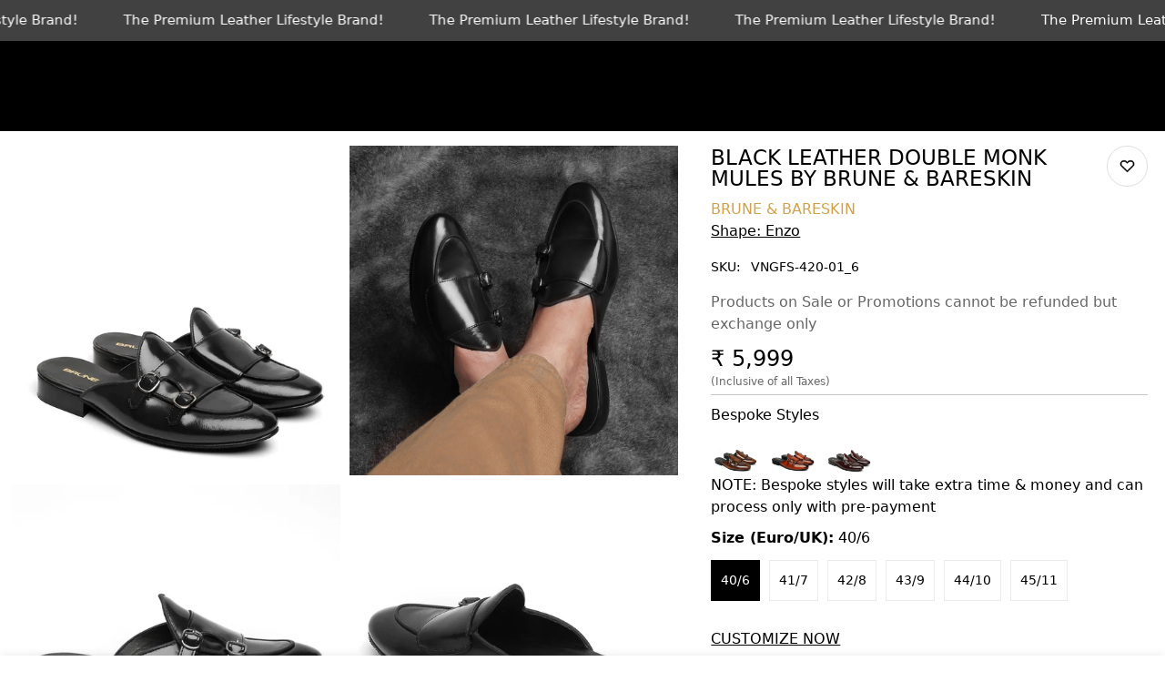

--- FILE ---
content_type: text/css
request_url: https://www.voganow.com/cdn/shop/t/86/assets/custom.css?v=132516355932946917811764581544
body_size: 4643
content:
.sf-mega-active .sf-header__bg{opacity:0!important}.animate_body{position:absolute;top:0;left:0;bottom:0;right:0;z-index:-1;background-size:contain}.m-header__right{z-index:9}.drt p{font-weight:600;font-size:16px}div#searchModalContainer{display:block}.savingPercent{color:#000;font-size:13px;padding:3px 5px;box-shadow:none;position:absolute;display:block;top:10px;left:5px}li.list-none[data_itme="Summer Sale"]{background:#bbb389}.boxxleft{float:left;width:54%}.box-block{max-width:100%;margin:40px auto;padding:0 10%}.boxxright{float:left;width:46%;position:relative;top:0%;-webkit-transform:translate(0,50%);-moz-transform:translate(0,50%);transform:translateY(50%)}span.inerimg{padding-left:20%;display:block}.boxxrightinner p{font-size:15px;font-family:"helvetica 55 roman";padding-left:20%;position:relative;top:22px}.inglink a{background:#151618;background-position-x:0%;background-position-y:0%;background-repeat:repeat;background-image:none;color:#fff;font-family:"helvetica 55 roman";text-transform:uppercase;font-size:13px;background-image:url(/cdn/shop/files/arrow_btn_bg.png?v=1577280725);background-repeat:no-repeat;padding:20px 0 20px 75px;background-position:0;min-width:250px;display:block;letter-spacing:2px}.boxblkcss .Container.Container--wide{max-width:1600px;padding:0}.section3.item{float:left;width:33.3%;position:relative;margin:0 0%}.section_left3{float:left;width:55%}.section_left3 .hovereffect{width:108%;height:100%;float:left;overflow:hidden;position:relative;text-align:center;cursor:default}.section_left3 .hovereffect a{display:block}.section_left3 .hovereffect a img{max-width:none;width:138%;transition:opacity .35s,transform .45s;-webkit-transform:translate3d(-19px,0,0);transform:translate3d(-19px,0,0);height:100%}.section_right3{float:left;width:45%;position:absolute;right:-26px;top:47%;-webkit-transform:translatey(0,50%);-moz-transform:translatey(0,50%);transform:translatey(0,50%)}.Container.Container--wide{padding:0 50px}button.globo-formbuilder-open{margin-top:20px;text-decoration:underline;margin-bottom:15px}.section_right3 h4{padding:0;margin:0 0 6px;font-size:14px;text-transform:uppercase;font-weight:400;font-family:"helvetica 55 roman"}@media (min-width:900px){.desktop-hide{display:none}}.tret{display:flex}.trep{padding:0 2.5em;width:25%}.trep .h3{color:#fff;font-size:13px;font-weight:400;line-height:30px;margin-bottom:25px}.trep p{font-size:13px;font-weight:400;line-height:30px}.ghb{width:250px;margin:30px auto}.brand_section_left{float:left;width:40%}.brand_section_middle{float:left;width:20%;text-align:center;padding:0 1%;box-sizing:border-box}.brand_section_middle h3{line-height:1.1;margin-bottom:10px;font-size:26px}.brand_section_right{width:40%;float:left}li.swiper-slide.box-3.brand_section{display:flex;align-items:center}.sf-header__overlay .text-base{font-size:15px}.sf-header header.sf-header__desktop.logo-center__2l .sf-menu-item>a{padding-left:10px;padding-right:10px}.sf-footer__block-inner{text-transform:uppercase}.fp-t .text-base{font-size:12px}.fp-t .sf__pcard-price{font-size:14px;font-weight:700}.sf__form-submit{color:#000}.sf__newsletter-block-desc{font-size:10px}.prod__additional_infos li:first-child{margin-top:10px}.main-product__block+.main-product__block{margin-top:10px}.prod__additional_infos-label{margin-right:-11px}.also-availablein ul li{list-style:none;margin-bottom:0;display:inline-block;width:11%;float:none;margin-right:1%;vertical-align:middle}.prod__additional_infos-label{min-width:55px}.pincode_field button#submit{float:right;margin-top:0;background:#000;color:#fff;padding:11px 20px;text-transform:uppercase}.pincode_field{border:1px solid #dddddd;width:70%;display:inline-block;padding:0 0 0 16px;margin-bottom:15px}input#dSuggest{border:none;padding:14px 0}.variant-picker__option--soldout .variant-picker__option-button:before{background:linear-gradient(to bottom right,transparent calc(50% - 1px),red 50%,transparent calc(50% + 1px)) no-repeat!important}.also-availablein span{display:none;justify-content:center;font-size:10px;text-align:center}.tab-slider--nav{width:100%;float:left;margin-bottom:$base-margin}.tab-slider--tabs{display:block;float:left;margin:0;padding:0;list-style:none;position:relative;border-radius:$tab-border-radius;overflow:hidden;background:#fff;height:$tab-height;-webkit-user-select:none;user-select:none}.tab-slider--tabs:after{content:"";width:50%;background:$#00f;height:100%;position:absolute;top:0;left:0;transition:all .25s ease-in-out;border-radius:$tab-border-radius}.tab-slider--tabs.slide:after{left:50%}.tab-slider--trigger{font-size:12px;line-height:1;font-weight:700;color:$blue;text-transform:uppercase;text-align:center;padding:11px $base-margin;position:relative;z-index:2;cursor:pointer;display:inline-block;transition:color .25s ease-in-out;-webkit-user-select:none;user-select:none}.tab-slider--trigger.active{color:#fff}.tab-slider--body{margin-bottom:$base-margin}.ghp{margin:3em}.lnd .h4{font-weight:400!important;font-size:1.1rem!important}.sf-footer form.sf__footer-form-newsletter .sf__newletter__form-input{color:#000!important}.prod__title .md\:leading-\[42px\]{line-height:33px;font-weight:300;text-transform:uppercase}.dfk p{color:#fff!important}.gt-x .sf-column:hover,.sf__col-item:hover{border:1px solid grey}.sf__featured-collection .sf__featured-collection-button{margin-top:20px!important}@media (max-width:700px){.tret{display:block}.mygprice{height:40px;font-size:15px!important}.f-price--on-sale .f-price__sale{justify-content:center}s.f-price-item{margin:0}.trep{padding:2px .5em;width:100%}.main-product__block .pr-12{padding-right:0rem}.prod__title .md\:leading-\[42px\]{line-height:28px}.brandslider-section,.three-section{display:none}.sf__pcard-style-4 .sf__pcard-content .sf-pcard__reviews{display:none!important}}#engt-launcher-button{bottom:112px!important}.wa-splmn-chat-btn-offset{bottom:64px!important}.text-2xl{font-size:21px}.sf__collection-headerContent .lg\:text-\[42px\]{font-size:17px}.sf-breadcrumb{display:none}element{--bg-color: #ffffff}.overflow-hidden{overflow:hidden}.justify-center{justify-content:center}.items-center{align-items:center}.flex{display:flex}.relative{position:relative}.collection-header--small{padding:49px 2px 2px}.sf__collection-container{padding-top:10px}.sf__pcard-style-4 .sf__pcard-content .sf__pcard-quick-add .sf__btn,.sf__btn.sf__btn-primary,a.sf__btn.sf__btn-primary{border-radius:0}h2,h3{text-transform:uppercase}.widget-filter .mb-4{background:#ccc;padding:15px}.sf__accordion-item.open .sf__accordion-button:after{padding:20px}.sf-header__desktop .text-base{font-size:13px}.sf__accordion-item .sf__accordion-button:after{right:10px!important}@media only screen and (max-width: 767px){.boxxrightinner span.inglink{margin-top:14px;padding:0 5px;right:0;left:0;position:relative}.box-block{margin:4px auto 0;padding:15px 4%;display:inline-block;background-color:#fff;width:100%}.boxxright{width:50%;padding-left:5%;padding-top:15px;transform:translate(0)}.boxxleft{width:50%}.boxxrightinner .inglink a{line-height:1.42857143;letter-spacing:1px;font-size:11px;padding:12px 0;min-width:auto;text-align:center;background-image:none}.boxxrightinner span.inerimg{padding:0;width:48%}section#sf__product-tab-template--16467185598711__166339931847821c16 .sf-tab-header{display:flex;margin:0 4px;font-size:13px;align-items:center}.inline-flex.items-center.justify-center.flex-wrap.md\:flex-nowrap.w-full{display:none}}@media (max-width:700px){.f-price__regular span.money{font-size:15px;font-weight:700}.sf__col-item{padding:5px}.bt .swiper-container{overflow:scroll!important}.sf__pcard .sf__pcard-image{position:relative;padding:5px!important}.sf__pcard-name{font-size:13px;height:60px}.sf__pcard-style-4 .sf__pcard-content .sf__pcard-quick-add .sf__btn{margin-top:0!important}.sf__pcard-content .text-base{font-size:9px!important}.myclass.text-base{height:20px!important}}.sf__btn.sf__btn-secondary,.shopify-payment-button__button.shopify-payment-button__button--unbranded{border-radius:0!important;text-transform:uppercase}.rfg .sf-tab-header{text-transform:uppercase;font-size:19px}.rfg .sf-tab-header.active{font-weight:700;border:1px solid black;padding:1px 13px;background:#000;color:#fff}body .sf-header.sf-mega-active header{color:#fff}body .sf-header__bg{background-color:#000}.bg-cs .sf-custom__block-inner{background:#000;color:#ffebcd;width:61%;height:65%;padding:41px}.tab_a__menu{padding-top:40px}.hb-9 .sf-custom__block{padding:60px 10px}.nbm .bg-white{background:#eaeaea}.sf__pcard-content .text-base{text-transform:capitalize;font-size:12px}.sf-po__option-button{border-radius:0!important}.sf-search-form{border-radius:0}.sf__btn .sf__btn-primary[data-value=load-more]{visibility:hidden}.sf__sidebar-content .text-3xl{background:#ccc;padding:10px;font-size:1em}@media (max-width:700px){.sf__pcard-content .text-base{height:45px}}.small-t .h4{font-size:16px}.gt h4{font-size:16px;margin-top:10px;text-transform:uppercase}.ft-u .mt-3{text-align:center}.freshpng-immer{padding:4%}.contry_banner{position:relative;text-align:center;margin-top:23px}.contry_banner .section-header{position:absolute;left:50%;top:50%;transform:translate(-50%,-50%);color:#fff}.contry_banner .section-header .h3{margin:0;text-transform:uppercase;font-size:25px;line-height:normal;color:#fff}.contry_banner .section-header .h4{font-size:32px;text-transform:uppercase;margin:3px 0;font-weight:400;line-height:normal;color:#fff}.contry_banner img{width:100%}.main_shipping_inner{margin-top:52px;float:left;width:100%}.shipping_box1{width:23%;margin:0 1% 30px;padding:2%;float:left;background:#f4f4f4;box-sizing:border-box}.shipping_box1 h3{font-size:20px;text-transform:uppercase;letter-spacing:1px;font-weight:300;line-height:1.1;margin-top:1.5rem;margin-bottom:1rem}.shipping_box1 h4{font-size:18px;text-transform:uppercase;letter-spacing:1px;font-weight:500;line-height:1.1;margin-bottom:20px}.shipping_box1 ul{padding-left:20px;list-style-position:outside}.shipping_box1 ul li{list-style-type:square;font-size:14px;line-height:1.7}.main_shipping_inner{padding-bottom:50px}.mobile_wishlist{display:none}@media only screen and (max-width: 767px){.mobile_wishlist{display:block}.shipping_box1{width:48%;margin:1%}.shipping_box1 h3{font-size:18px}.shipping_box1 h4{font-size:14px}.shipping_box1 ul li{font-size:12px}.contry_banner .section-header .h3{font-size:14px}.contry_banner .section-header .h4{font-size:18px;margin-top:0}.freshpngacrsindia-section{padding-top:0}.main_shipping_inner{margin-top:25px}.sf__accordion-item .sf__accordion-button{margin-top:20px}.mobile_wishlist{position:absolute;top:0;right:0;z-index:1}.contry_banner{margin-top:0}.template-page .page-header{padding-top:0}}button.sf__tooltip-item.sf__btn-icon.sf-wishlist__button:hover{box-shadow:none}button.sf__tooltip-item.sf__btn-icon.sf-wishlist__button.sf__tooltip-top.sf__tooltip-style-1.added-to-wishlist{background:#d7d7d7}.corporate_order_page .grid{gap:15px}.Container.corporate_order_page{padding-top:50px;padding-bottom:50px;text-align:center}.grid.bulkorder_right{grid-template-columns:repeat(2,minmax(0,1fr))}select.bulkorder_feilds{background-color:rgb(255 255 255/var(--tw-bg-opacity));border-radius:.25rem;border:1px solid var(--border-color-3);line-height:1.5rem;padding:.5rem .75rem;width:100%}select.bulkorder_feilds,select.bulkorder_feilds option{color:#000}ul.ctm_swatches li{list-style:none;margin-bottom:0;display:inline-block;width:11%;float:none;margin-right:1%;vertical-align:middle}.celebstar-section{display:grid;grid-template-columns:repeat(3,minmax(auto,1fr));grid-column-gap:23px}div#shopify-section-celeb-2 .Grid{grid-column-gap:25px}div#shopify-section-celeb-2 .Grid .Celebs_block{padding:0}.mytitke{text-transform:uppercase;letter-spacing:1px;font-size:18px}@media (max-width:700px){.img-res .sf-icon-box__icon{width:200px!important}.bbn iframe{width:400px;height:550px}div#shopify-section-celeb-2 .Grid{grid-template-columns:repeat(2,1fr);grid-column-gap:25px}.celebstar-section{grid-template-columns:repeat(2,minmax(auto,1fr));grid-column-gap:25px}.celebstar-section{padding-top:50px}}.sf__footer-middle .sf__accordion-button:after{background-image:url(/cdn/shop/files/arrow-down_1.png?v=1672391139)!important}@media (max-width:700px){.hb-9 .sf-custom__block{padding:15px 10px}}.prod__tag-discounted{background-color:#e11e55!important;color:#fff;height:21px}.sf__btn .animate-spin{display:none}.vid-curve .sf-video__wrapper{border-radius:20px;border:3px solid #ad9e2e}li.sf-menu-item.list-none.sf-menu-item--no-mega.sf-menu-item-parent[data-index="0"]{position:relative;overflow:hidden}@keyframes shakeAnim{0%{left:0}10%{left:-3px}20%{left:3px}30%{left:-8px}40%{left:8px}50%{left:-5px}60%{left:3px}70%{left:0}}li.sf-menu-item.list-none.sf-menu-item--no-mega.sf-menu-item-parent[data-index="0"]:after{content:"";top:0;left:0;transform:translate(100%);width:100%;height:220px;position:absolute;z-index:1;animation:slide 1.5s infinite 3.5s;background:-moz-linear-gradient(left,rgba(255,255,255,0) 0%,rgba(108 18 18 / 48%) 50%,rgba(128,186,232,0) 99%,rgba(125,185,232,0) 100%);background:-webkit-gradient(linear,left top,right top,color-stop(0%,rgba(255,255,255,0)),color-stop(48%,#c1a062),color-stop(99%,rgba(128,186,232,0)),color-stop(100%,rgba(125,185,232,0)));background:-webkit-linear-gradient(left,rgba(255,255,255,0) 0%,#c1a0628a 48%,rgba(128,186,232,0) 99%,rgba(125,185,232,0) 100%);background:-o-linear-gradient(left,rgba(255,255,255,0) 0%,rgba(108 18 18 / 48%) 50%,rgba(128,186,232,0) 99%,rgba(125,185,232,0) 100%);background:-ms-linear-gradient(left,rgba(255,255,255,0) 0%,rgba(108 18 18 / 48%) 50%,rgba(128,186,232,0) 99%,rgba(125,185,232,0) 100%);background:linear-gradient(to right,#fff0,#c1a0628a 48%,#80bae800 99%,#7db9e800);filter:progid:DXImageTransform.Microsoft.gradient(startColorstr="#00ffffff",endColorstr="#007db9e8",GradientType=1)}@keyframes slide{0%{transform:translate(-100%)}to{transform:translate(100%)}}.video_with_tab{padding-top:60px;padding-bottom:30px}.video_with_tab .sf-custom__block.sf-custom__block--text.lg\:w-1\/2.w-full.items-center{padding-left:50px}.video_with_tab .sf-custom__block.sf-custom__block--text.lg\:w-1\/2.w-full.items-center .myctmcontent{padding-bottom:15px}.sf-custom__block-inner .myset a{display:flex;justify-content:space-between;font-size:18px;font-weight:600}.sf-custom__block-inner .myset{padding-bottom:10px}.sf-custom__block-inner .mycontent{padding-top:10px}@media screen and (max-width: 800px){.video_with_tab .sf-custom__block.sf-custom__block--text.lg\:w-1\/2.w-full.items-center{padding-left:0;padding-top:20px}.video_with_tab{padding-top:20px;padding-bottom:20px}}.sf__accordion-item.overflow-hidden{border:2px solid #434242;padding:9px 10px}.sf__accordion-button.lg\:text-\[18px\].pb-2\.5.pr-4.border-b.border-color-border{font-size:20px;font-weight:600;text-transform:uppercase}.rt-34{display:flex;margin-right:10px}.searchtap .savingPercent{display:block;top:10px;left:5px;background:#daa520;color:#fff;height:21px}.sf-nav li[data-index="10"],.sf-nav li[data-index="7"]{background:#c99f3e;border-radius:19px}li.list-none[data_itme="Rakhi Special"]{background:#bbb389}.sf-menu-links li:nth(11){background:#bbb389}.thumb-nav.slick-initialized.slick-slider.slick-vertical iframe{height:80px;width:80px}.main-img-slider.slick-initialized.slick-slider iframe{width:100%;height:500px}.sf__sub-menu-column.mt-4.hidden{background:#fff!important}body.myoverlay:after{display:none}.main-img-slider{display:none}.main-img-slider.slick-initialized.slick-slider{display:block}li.tab-link.current{border:1px solid;padding:10px;border-radius:9px;background:#020202}li.tab-link{border:1px solid;padding:10px;border-radius:5px}.address-patch a{border:1px solid black;padding:5px;margin-top:10px;border-radius:5px}button.btn.pplr-c-button.pplr-btn.button.Button--secondary.ptc_button{border:1px solid black;text-transform:uppercase;font-weight:600}.template-product .prose{color:#000}.widget-filter.mb-8.sf__accordion-item.open.empty-list{display:none!important}p.sale-noti{font-size:12px}img.tagimg{position:absolute;top:0;right:0;z-index:1;max-width:76px}.no-pag .swiper-pagination{display:none}.homebtnss .container-fluid.section-my.section-py{margin-top:0!important}.homebtnss .sf-custom__text-cta.mt-5.md\:mt-8{margin-top:0}.mrbt0 .container.section-my.section-py{margin-bottom:0}.new_heading{background:#000;color:#fff;padding:10px 20px;margin:0 -24px;font-size:12px}span.ctmtag{background:#d2bc48;color:#fff;font-size:14px;padding:5px}@media only screen and (max-width:480px){.new_heading{margin:0 -16px}}.sf-header header.sf-header__desktop.logo-center__2l .sf-menu-item>a{padding-top:5px;padding-bottom:5px}.sf-header .sf-menu-item>a:after{bottom:6px!important}.gol h3.content__heading.rte.text-2xl.md\:text-5xl.\32xl\:text-7xl.lg\:text-6xl.mb-4.lg\:mb-6{color:#daa520}.gol p.content__subheading.mb-5{color:#daa520!important}.gol a.sf__btn.sf__btn-primary{background:#daa520}.fram responsive-image.sf-image.w-full:after{content:"";position:absolute;top:10px;right:-10px;bottom:-10px;left:10px;z-index:-1}responsive-image.sf-image.w-full{overflow:visible}@media (min-width: 768px){.fram .md\:mt-5{margin-top:2.25rem}}.scd__header.mx-6.py-4.md\:pt-6{padding-top:10px;border-bottom:1px solid #ddd;padding-bottom:5px;margin-bottom:5px}.slim-t .m-scrolling-promotion{padding:5px!important}.searchtap div#searchModal{padding-top:0!important}.drt{font-size:14px;padding-top:5px;padding-bottom:5px}.scd__header.mx-6.py-4.md\:pt-6 h3.text-2xl.font-medium{border-bottom:1px solid #ddd;padding-bottom:5px}@media (min-width:900px){.sf-lookbook .sf-grid{grid-template-columns:50% 50%}}p.drt{border-bottom:1px solid #d3cbcb}@media (max-width:700px){.f__product-listing .sf__col-item{margin-bottom:-10px!important}}.prod__trust-badges{background:#fff!important}.w-full.sf-menu-links.pt-8 li.list-none{border-bottom:1px solid #eaeaea}.sf-prod__container>div{padding:0}ul.prod__additional_infos{font-size:14px}.main-product__block.main-product__block-text,.main-product__block-tax.text-color-subtext{font-size:12px}h1.text-2xl.md\:text-3xl.md\:leading-\[42px\].pr-2{font-size:23px;line-height:1}.bottom-block__text{font-size:16px}.variant-picker__option label.product-option-item{font-size:14px}.main-product__block-tax:after{content:"";display:block;width:100%;height:1px;background-color:#c6c6c6;margin-top:5px}h4.sf__accordion-button.mb-4.\!text-lg.font-medium{margin-top:10px}.template-product .slim-t{display:none}img.tagimg.htp{top:6px}.padding0 .section-my{margin-top:0;margin-bottom:0}input.form-control.form__control-icon.py-1\.5.px-12.sf__newletter__form-input,button.sf__form-submit.absolute,span.sf__footer-form-newsletter-icon.absolute{color:#000}p.vid.content{font-size:22px;font-weight:600;text-align:center;margin-top:10px}.page-header{padding:3px}.page-header__breadcrumb{display:none}.white .prose{max-width:100%;color:#fff}.t-upp h2.section__heading.sf-scroll-trigger.animate--fade-in-left{text-transform:uppercase}.mytitke{visibility:hidden}.desd responsive-image.sf-image{box-shadow:-8px 8px #fac213}.white h2.section__heading.sf-scroll-trigger.animate--fade-in-left,.white .section__description.sf-scroll-trigger.animate--fade-in-left,.white h3.content__heading.rte.text-2xl.md\:text-5xl.lg\:text-5xl.mb-4.lg\:mb-6{color:#fff}ul.sf-nav.flex.flex-wrap.text-base.font-medium.whitespace-nowrap.sf-no-scroll-bar{font-size:13px}.fgb h3.h4.mb-1\.5.font-medium{font-size:16px}h3.content__heading.text-2xl.text-black.lg\:text-5xl.sm\:text-4xl,h2.section__heading.sf-scroll-trigger.animate--fade-in-left{text-transform:uppercase}.transparent-on-top .sf-menu-item>a{line-height:23px;position:relative;color:#fff}.transparent-on-top path{fill:#fff}.sf-header .transparent-on-top header{color:var(--shopify-editor-setting-color_header_transparent);background:#00000030}h3.content__heading.rte.text-2xl.md\:text-5xl.lg\:text-5xl.mb-4.lg\:mb-6{text-transform:uppercase}span.mytagclick{cursor:pointer}span.mytagclick{text-decoration:underline}@media (min-width:900px){h3.content__heading.rte.text-2xl.md\:text-5xl.lg\:text-5xl.mb-4.lg\:mb-6{font-size:37px}}.over-box .sf-hero__content.w-max.md\:max-w-4xl.text-left{background:#0009;padding:20px 40px;border-radius:20px;max-width:161em!important}.over-box h3{text-align:center;font-size:28px}.circ-l .sf-icon-box__icon{border-radius:50%}.circ-l .container-fluid.section-my{border:1px solid black;padding:10px 20px;border-radius:64px}.box-tet .prose.rte.mt-4.text-color-subtext{border:2px solid black}a.sf-slider__link{position:absolute;top:0;left:0;bottom:0;right:0;z-index:1}
/*# sourceMappingURL=/cdn/shop/t/86/assets/custom.css.map?v=132516355932946917811764581544 */
